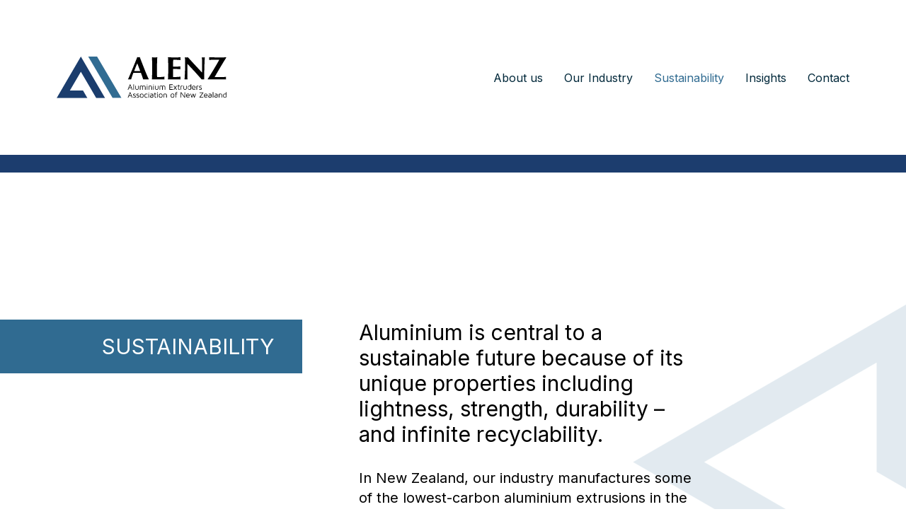

--- FILE ---
content_type: text/html; charset=UTF-8
request_url: https://alenz.nz/sustainability/
body_size: 10833
content:
<!doctype html>
<html class="no-js" lang="en-US">
<head>
    <meta charset="UTF-8" />
    <meta name="description" content="Aluminium Extruders Association of New Zealand">
	<script>
    document.documentElement.className = 
       document.documentElement.className.replace("no-js","js");
</script>
    <link rel="preconnect" href="https://fonts.googleapis.com">
    <link rel="preconnect" href="https://fonts.gstatic.com" crossorigin>
    <link href="https://fonts.googleapis.com/css2?family=Inter:wght@400;600&display=swap" rel="stylesheet"> 
    <link rel="stylesheet" href="https://alenz.nz/wp-content/themes/alenz/stylesheet.css" type="text/css" media="screen" />
    <meta http-equiv="Content-Type" content="text/html; charset=UTF-8" />
    <meta http-equiv="X-UA-Compatible" content="IE=edge">
    <meta name="viewport" content="width=device-width, initial-scale=1">
    <link rel="pingback" href="https://alenz.nz/xmlrpc.php" />
    <link rel="profile" href="https://gmpg.org/xfn/11">
    <link rel="apple-touch-icon" sizes="180x180" href="https://alenz.nz/wp-content/themes/alenz/assets/img/apple-touch-icon.png">
    <link rel="icon" type="image/png" sizes="32x32" href="https://alenz.nz/wp-content/themes/alenz/assets/img/favicon-32x32.png">
    <link rel="icon" type="image/png" sizes="16x16" href="https://alenz.nz/wp-content/themes/alenz/assets/img/favicon-16x16.png">
    <link rel="manifest" href="https://alenz.nz/wp-content/themes/alenz/assets/img/site.webmanifest">
    <meta name='robots' content='index, follow, max-image-preview:large, max-snippet:-1, max-video-preview:-1' />

	<!-- This site is optimized with the Yoast SEO plugin v26.8 - https://yoast.com/product/yoast-seo-wordpress/ -->
	<title>Sustainability | ALENZ</title>
	<link rel="canonical" href="https://alenz.nz/sustainability/" />
	<meta property="og:locale" content="en_US" />
	<meta property="og:type" content="article" />
	<meta property="og:title" content="Sustainability | ALENZ" />
	<meta property="og:url" content="https://alenz.nz/sustainability/" />
	<meta property="og:site_name" content="ALENZ" />
	<meta property="article:modified_time" content="2021-12-23T01:40:44+00:00" />
	<meta name="twitter:card" content="summary_large_image" />
	<script type="application/ld+json" class="yoast-schema-graph">{"@context":"https://schema.org","@graph":[{"@type":"WebPage","@id":"https://alenz.nz/sustainability/","url":"https://alenz.nz/sustainability/","name":"Sustainability | ALENZ","isPartOf":{"@id":"https://alenz.nz/#website"},"datePublished":"2021-10-22T03:22:42+00:00","dateModified":"2021-12-23T01:40:44+00:00","breadcrumb":{"@id":"https://alenz.nz/sustainability/#breadcrumb"},"inLanguage":"en-US","potentialAction":[{"@type":"ReadAction","target":["https://alenz.nz/sustainability/"]}]},{"@type":"BreadcrumbList","@id":"https://alenz.nz/sustainability/#breadcrumb","itemListElement":[{"@type":"ListItem","position":1,"name":"Home","item":"https://alenz.nz/"},{"@type":"ListItem","position":2,"name":"Sustainability"}]},{"@type":"WebSite","@id":"https://alenz.nz/#website","url":"https://alenz.nz/","name":"ALENZ","description":"Aluminium Extruders Association of New Zealand","potentialAction":[{"@type":"SearchAction","target":{"@type":"EntryPoint","urlTemplate":"https://alenz.nz/?s={search_term_string}"},"query-input":{"@type":"PropertyValueSpecification","valueRequired":true,"valueName":"search_term_string"}}],"inLanguage":"en-US"}]}</script>
	<!-- / Yoast SEO plugin. -->


<link rel="alternate" title="oEmbed (JSON)" type="application/json+oembed" href="https://alenz.nz/wp-json/oembed/1.0/embed?url=https%3A%2F%2Falenz.nz%2Fsustainability%2F" />
<link rel="alternate" title="oEmbed (XML)" type="text/xml+oembed" href="https://alenz.nz/wp-json/oembed/1.0/embed?url=https%3A%2F%2Falenz.nz%2Fsustainability%2F&#038;format=xml" />
<style id='wp-img-auto-sizes-contain-inline-css' type='text/css'>
img:is([sizes=auto i],[sizes^="auto," i]){contain-intrinsic-size:3000px 1500px}
/*# sourceURL=wp-img-auto-sizes-contain-inline-css */
</style>
<style id='wp-emoji-styles-inline-css' type='text/css'>

	img.wp-smiley, img.emoji {
		display: inline !important;
		border: none !important;
		box-shadow: none !important;
		height: 1em !important;
		width: 1em !important;
		margin: 0 0.07em !important;
		vertical-align: -0.1em !important;
		background: none !important;
		padding: 0 !important;
	}
/*# sourceURL=wp-emoji-styles-inline-css */
</style>
<style id='wp-block-library-inline-css' type='text/css'>
:root{--wp-block-synced-color:#7a00df;--wp-block-synced-color--rgb:122,0,223;--wp-bound-block-color:var(--wp-block-synced-color);--wp-editor-canvas-background:#ddd;--wp-admin-theme-color:#007cba;--wp-admin-theme-color--rgb:0,124,186;--wp-admin-theme-color-darker-10:#006ba1;--wp-admin-theme-color-darker-10--rgb:0,107,160.5;--wp-admin-theme-color-darker-20:#005a87;--wp-admin-theme-color-darker-20--rgb:0,90,135;--wp-admin-border-width-focus:2px}@media (min-resolution:192dpi){:root{--wp-admin-border-width-focus:1.5px}}.wp-element-button{cursor:pointer}:root .has-very-light-gray-background-color{background-color:#eee}:root .has-very-dark-gray-background-color{background-color:#313131}:root .has-very-light-gray-color{color:#eee}:root .has-very-dark-gray-color{color:#313131}:root .has-vivid-green-cyan-to-vivid-cyan-blue-gradient-background{background:linear-gradient(135deg,#00d084,#0693e3)}:root .has-purple-crush-gradient-background{background:linear-gradient(135deg,#34e2e4,#4721fb 50%,#ab1dfe)}:root .has-hazy-dawn-gradient-background{background:linear-gradient(135deg,#faaca8,#dad0ec)}:root .has-subdued-olive-gradient-background{background:linear-gradient(135deg,#fafae1,#67a671)}:root .has-atomic-cream-gradient-background{background:linear-gradient(135deg,#fdd79a,#004a59)}:root .has-nightshade-gradient-background{background:linear-gradient(135deg,#330968,#31cdcf)}:root .has-midnight-gradient-background{background:linear-gradient(135deg,#020381,#2874fc)}:root{--wp--preset--font-size--normal:16px;--wp--preset--font-size--huge:42px}.has-regular-font-size{font-size:1em}.has-larger-font-size{font-size:2.625em}.has-normal-font-size{font-size:var(--wp--preset--font-size--normal)}.has-huge-font-size{font-size:var(--wp--preset--font-size--huge)}.has-text-align-center{text-align:center}.has-text-align-left{text-align:left}.has-text-align-right{text-align:right}.has-fit-text{white-space:nowrap!important}#end-resizable-editor-section{display:none}.aligncenter{clear:both}.items-justified-left{justify-content:flex-start}.items-justified-center{justify-content:center}.items-justified-right{justify-content:flex-end}.items-justified-space-between{justify-content:space-between}.screen-reader-text{border:0;clip-path:inset(50%);height:1px;margin:-1px;overflow:hidden;padding:0;position:absolute;width:1px;word-wrap:normal!important}.screen-reader-text:focus{background-color:#ddd;clip-path:none;color:#444;display:block;font-size:1em;height:auto;left:5px;line-height:normal;padding:15px 23px 14px;text-decoration:none;top:5px;width:auto;z-index:100000}html :where(.has-border-color){border-style:solid}html :where([style*=border-top-color]){border-top-style:solid}html :where([style*=border-right-color]){border-right-style:solid}html :where([style*=border-bottom-color]){border-bottom-style:solid}html :where([style*=border-left-color]){border-left-style:solid}html :where([style*=border-width]){border-style:solid}html :where([style*=border-top-width]){border-top-style:solid}html :where([style*=border-right-width]){border-right-style:solid}html :where([style*=border-bottom-width]){border-bottom-style:solid}html :where([style*=border-left-width]){border-left-style:solid}html :where(img[class*=wp-image-]){height:auto;max-width:100%}:where(figure){margin:0 0 1em}html :where(.is-position-sticky){--wp-admin--admin-bar--position-offset:var(--wp-admin--admin-bar--height,0px)}@media screen and (max-width:600px){html :where(.is-position-sticky){--wp-admin--admin-bar--position-offset:0px}}

/*# sourceURL=wp-block-library-inline-css */
</style><style id='global-styles-inline-css' type='text/css'>
:root{--wp--preset--aspect-ratio--square: 1;--wp--preset--aspect-ratio--4-3: 4/3;--wp--preset--aspect-ratio--3-4: 3/4;--wp--preset--aspect-ratio--3-2: 3/2;--wp--preset--aspect-ratio--2-3: 2/3;--wp--preset--aspect-ratio--16-9: 16/9;--wp--preset--aspect-ratio--9-16: 9/16;--wp--preset--color--black: #000000;--wp--preset--color--cyan-bluish-gray: #abb8c3;--wp--preset--color--white: #ffffff;--wp--preset--color--pale-pink: #f78da7;--wp--preset--color--vivid-red: #cf2e2e;--wp--preset--color--luminous-vivid-orange: #ff6900;--wp--preset--color--luminous-vivid-amber: #fcb900;--wp--preset--color--light-green-cyan: #7bdcb5;--wp--preset--color--vivid-green-cyan: #00d084;--wp--preset--color--pale-cyan-blue: #8ed1fc;--wp--preset--color--vivid-cyan-blue: #0693e3;--wp--preset--color--vivid-purple: #9b51e0;--wp--preset--gradient--vivid-cyan-blue-to-vivid-purple: linear-gradient(135deg,rgb(6,147,227) 0%,rgb(155,81,224) 100%);--wp--preset--gradient--light-green-cyan-to-vivid-green-cyan: linear-gradient(135deg,rgb(122,220,180) 0%,rgb(0,208,130) 100%);--wp--preset--gradient--luminous-vivid-amber-to-luminous-vivid-orange: linear-gradient(135deg,rgb(252,185,0) 0%,rgb(255,105,0) 100%);--wp--preset--gradient--luminous-vivid-orange-to-vivid-red: linear-gradient(135deg,rgb(255,105,0) 0%,rgb(207,46,46) 100%);--wp--preset--gradient--very-light-gray-to-cyan-bluish-gray: linear-gradient(135deg,rgb(238,238,238) 0%,rgb(169,184,195) 100%);--wp--preset--gradient--cool-to-warm-spectrum: linear-gradient(135deg,rgb(74,234,220) 0%,rgb(151,120,209) 20%,rgb(207,42,186) 40%,rgb(238,44,130) 60%,rgb(251,105,98) 80%,rgb(254,248,76) 100%);--wp--preset--gradient--blush-light-purple: linear-gradient(135deg,rgb(255,206,236) 0%,rgb(152,150,240) 100%);--wp--preset--gradient--blush-bordeaux: linear-gradient(135deg,rgb(254,205,165) 0%,rgb(254,45,45) 50%,rgb(107,0,62) 100%);--wp--preset--gradient--luminous-dusk: linear-gradient(135deg,rgb(255,203,112) 0%,rgb(199,81,192) 50%,rgb(65,88,208) 100%);--wp--preset--gradient--pale-ocean: linear-gradient(135deg,rgb(255,245,203) 0%,rgb(182,227,212) 50%,rgb(51,167,181) 100%);--wp--preset--gradient--electric-grass: linear-gradient(135deg,rgb(202,248,128) 0%,rgb(113,206,126) 100%);--wp--preset--gradient--midnight: linear-gradient(135deg,rgb(2,3,129) 0%,rgb(40,116,252) 100%);--wp--preset--font-size--small: 13px;--wp--preset--font-size--medium: 20px;--wp--preset--font-size--large: 36px;--wp--preset--font-size--x-large: 42px;--wp--preset--spacing--20: 0.44rem;--wp--preset--spacing--30: 0.67rem;--wp--preset--spacing--40: 1rem;--wp--preset--spacing--50: 1.5rem;--wp--preset--spacing--60: 2.25rem;--wp--preset--spacing--70: 3.38rem;--wp--preset--spacing--80: 5.06rem;--wp--preset--shadow--natural: 6px 6px 9px rgba(0, 0, 0, 0.2);--wp--preset--shadow--deep: 12px 12px 50px rgba(0, 0, 0, 0.4);--wp--preset--shadow--sharp: 6px 6px 0px rgba(0, 0, 0, 0.2);--wp--preset--shadow--outlined: 6px 6px 0px -3px rgb(255, 255, 255), 6px 6px rgb(0, 0, 0);--wp--preset--shadow--crisp: 6px 6px 0px rgb(0, 0, 0);}:where(.is-layout-flex){gap: 0.5em;}:where(.is-layout-grid){gap: 0.5em;}body .is-layout-flex{display: flex;}.is-layout-flex{flex-wrap: wrap;align-items: center;}.is-layout-flex > :is(*, div){margin: 0;}body .is-layout-grid{display: grid;}.is-layout-grid > :is(*, div){margin: 0;}:where(.wp-block-columns.is-layout-flex){gap: 2em;}:where(.wp-block-columns.is-layout-grid){gap: 2em;}:where(.wp-block-post-template.is-layout-flex){gap: 1.25em;}:where(.wp-block-post-template.is-layout-grid){gap: 1.25em;}.has-black-color{color: var(--wp--preset--color--black) !important;}.has-cyan-bluish-gray-color{color: var(--wp--preset--color--cyan-bluish-gray) !important;}.has-white-color{color: var(--wp--preset--color--white) !important;}.has-pale-pink-color{color: var(--wp--preset--color--pale-pink) !important;}.has-vivid-red-color{color: var(--wp--preset--color--vivid-red) !important;}.has-luminous-vivid-orange-color{color: var(--wp--preset--color--luminous-vivid-orange) !important;}.has-luminous-vivid-amber-color{color: var(--wp--preset--color--luminous-vivid-amber) !important;}.has-light-green-cyan-color{color: var(--wp--preset--color--light-green-cyan) !important;}.has-vivid-green-cyan-color{color: var(--wp--preset--color--vivid-green-cyan) !important;}.has-pale-cyan-blue-color{color: var(--wp--preset--color--pale-cyan-blue) !important;}.has-vivid-cyan-blue-color{color: var(--wp--preset--color--vivid-cyan-blue) !important;}.has-vivid-purple-color{color: var(--wp--preset--color--vivid-purple) !important;}.has-black-background-color{background-color: var(--wp--preset--color--black) !important;}.has-cyan-bluish-gray-background-color{background-color: var(--wp--preset--color--cyan-bluish-gray) !important;}.has-white-background-color{background-color: var(--wp--preset--color--white) !important;}.has-pale-pink-background-color{background-color: var(--wp--preset--color--pale-pink) !important;}.has-vivid-red-background-color{background-color: var(--wp--preset--color--vivid-red) !important;}.has-luminous-vivid-orange-background-color{background-color: var(--wp--preset--color--luminous-vivid-orange) !important;}.has-luminous-vivid-amber-background-color{background-color: var(--wp--preset--color--luminous-vivid-amber) !important;}.has-light-green-cyan-background-color{background-color: var(--wp--preset--color--light-green-cyan) !important;}.has-vivid-green-cyan-background-color{background-color: var(--wp--preset--color--vivid-green-cyan) !important;}.has-pale-cyan-blue-background-color{background-color: var(--wp--preset--color--pale-cyan-blue) !important;}.has-vivid-cyan-blue-background-color{background-color: var(--wp--preset--color--vivid-cyan-blue) !important;}.has-vivid-purple-background-color{background-color: var(--wp--preset--color--vivid-purple) !important;}.has-black-border-color{border-color: var(--wp--preset--color--black) !important;}.has-cyan-bluish-gray-border-color{border-color: var(--wp--preset--color--cyan-bluish-gray) !important;}.has-white-border-color{border-color: var(--wp--preset--color--white) !important;}.has-pale-pink-border-color{border-color: var(--wp--preset--color--pale-pink) !important;}.has-vivid-red-border-color{border-color: var(--wp--preset--color--vivid-red) !important;}.has-luminous-vivid-orange-border-color{border-color: var(--wp--preset--color--luminous-vivid-orange) !important;}.has-luminous-vivid-amber-border-color{border-color: var(--wp--preset--color--luminous-vivid-amber) !important;}.has-light-green-cyan-border-color{border-color: var(--wp--preset--color--light-green-cyan) !important;}.has-vivid-green-cyan-border-color{border-color: var(--wp--preset--color--vivid-green-cyan) !important;}.has-pale-cyan-blue-border-color{border-color: var(--wp--preset--color--pale-cyan-blue) !important;}.has-vivid-cyan-blue-border-color{border-color: var(--wp--preset--color--vivid-cyan-blue) !important;}.has-vivid-purple-border-color{border-color: var(--wp--preset--color--vivid-purple) !important;}.has-vivid-cyan-blue-to-vivid-purple-gradient-background{background: var(--wp--preset--gradient--vivid-cyan-blue-to-vivid-purple) !important;}.has-light-green-cyan-to-vivid-green-cyan-gradient-background{background: var(--wp--preset--gradient--light-green-cyan-to-vivid-green-cyan) !important;}.has-luminous-vivid-amber-to-luminous-vivid-orange-gradient-background{background: var(--wp--preset--gradient--luminous-vivid-amber-to-luminous-vivid-orange) !important;}.has-luminous-vivid-orange-to-vivid-red-gradient-background{background: var(--wp--preset--gradient--luminous-vivid-orange-to-vivid-red) !important;}.has-very-light-gray-to-cyan-bluish-gray-gradient-background{background: var(--wp--preset--gradient--very-light-gray-to-cyan-bluish-gray) !important;}.has-cool-to-warm-spectrum-gradient-background{background: var(--wp--preset--gradient--cool-to-warm-spectrum) !important;}.has-blush-light-purple-gradient-background{background: var(--wp--preset--gradient--blush-light-purple) !important;}.has-blush-bordeaux-gradient-background{background: var(--wp--preset--gradient--blush-bordeaux) !important;}.has-luminous-dusk-gradient-background{background: var(--wp--preset--gradient--luminous-dusk) !important;}.has-pale-ocean-gradient-background{background: var(--wp--preset--gradient--pale-ocean) !important;}.has-electric-grass-gradient-background{background: var(--wp--preset--gradient--electric-grass) !important;}.has-midnight-gradient-background{background: var(--wp--preset--gradient--midnight) !important;}.has-small-font-size{font-size: var(--wp--preset--font-size--small) !important;}.has-medium-font-size{font-size: var(--wp--preset--font-size--medium) !important;}.has-large-font-size{font-size: var(--wp--preset--font-size--large) !important;}.has-x-large-font-size{font-size: var(--wp--preset--font-size--x-large) !important;}
/*# sourceURL=global-styles-inline-css */
</style>

<style id='classic-theme-styles-inline-css' type='text/css'>
/*! This file is auto-generated */
.wp-block-button__link{color:#fff;background-color:#32373c;border-radius:9999px;box-shadow:none;text-decoration:none;padding:calc(.667em + 2px) calc(1.333em + 2px);font-size:1.125em}.wp-block-file__button{background:#32373c;color:#fff;text-decoration:none}
/*# sourceURL=/wp-includes/css/classic-themes.min.css */
</style>
<link rel='stylesheet' id='wpa-css-css' href='https://alenz.nz/wp-content/plugins/honeypot/includes/css/wpa.css?ver=2.3.04' type='text/css' media='all' />
<script type="text/javascript" src="https://alenz.nz/wp-includes/js/jquery/jquery.js" id="jquery-js"></script>
<link rel="https://api.w.org/" href="https://alenz.nz/wp-json/" /><link rel="alternate" title="JSON" type="application/json" href="https://alenz.nz/wp-json/wp/v2/pages/16" /><link rel="EditURI" type="application/rsd+xml" title="RSD" href="https://alenz.nz/xmlrpc.php?rsd" />
<meta name="generator" content="WordPress 6.9" />
<link rel='shortlink' href='https://alenz.nz/?p=16' />
		<style type="text/css" id="wp-custom-css">
			.page-content div:not(#js-articles) ul {
    list-style-position: outside;
    padding-left: 22px;
}		</style>
		

	<style>
	@media (max-width: 1024px) {
header nav {background-color: white !important;}
}
	
	</style>
</head>

	<body data-rsssl=1 class="wp-singular page-template-default page page-id-16 wp-theme-alenz" data-template="base.twig">
		<a class="skip-link screen-reader-text hidden" href="#content">Skip to content</a>
		<header class="bg-white z-10 transition fixed top-0 w-full left-0 c-header flex p-10 xl:p-20 justify-between items-center">
			<div>				<a class="hdr-logo-link" href="https://alenz.nz" rel="home">
					<span class="hidden">ALENZ</span>
					<img src="https://alenz.nz/wp-content/themes/alenz/assets/img/logo.svg" />
				</a>
			</div>			<nav class="z-10 fixed w-screen h-screen top-0 left-0 bg-color-two hidden lg:bg-transparent lg:w-auto lg:h-auto lg:relative lg:flex js-menu">
					<ul class="flex-col h-screen justify-center items-center lg:h-auto lg:flex-row flex">
			<li class="my-2 text-xl lg:text-base lg:my-0  menu-item menu-item-type-post_type menu-item-object-page menu-item-99">
			<a class="transition" target="" href="https://alenz.nz/about-us/">About us</a>
		</li>
			<li class="my-2 text-xl lg:text-base lg:my-0  menu-item menu-item-type-post_type menu-item-object-page menu-item-98">
			<a class="transition" target="" href="https://alenz.nz/our-industry/">Our Industry</a>
		</li>
			<li class="my-2 text-xl lg:text-base lg:my-0  menu-item menu-item-type-post_type menu-item-object-page current-menu-item page_item page-item-16 current_page_item menu-item-97">
			<a class="transition" target="" href="https://alenz.nz/sustainability/">Sustainability</a>
		</li>
			<li class="my-2 text-xl lg:text-base lg:my-0  menu-item menu-item-type-post_type menu-item-object-page menu-item-100">
			<a class="transition" target="" href="https://alenz.nz/insights/">Insights</a>
		</li>
			<li class="my-2 text-xl lg:text-base lg:my-0  menu-item menu-item-type-post_type menu-item-object-page menu-item-101">
			<a class="transition" target="" href="https://alenz.nz/contact/">Contact</a>
		</li>
		</ul>
			</nav><!-- #nav -->
			<div class="menu-controls lg:hidden absolute top-10 right-10 text-white hover:text-color-two transition z-20">
				<svg xmlns="http://www.w3.org/2000/svg" class="h-6 w-6 js-open cursor-pointer transition" fill="none" viewBox="0 0 24 24" stroke="#464646">
				<path stroke-linecap="round" stroke-linejoin="round" stroke-width="2" d="M4 6h16M4 12h16m-7 6h7" />
				</svg>
				<svg xmlns="http://www.w3.org/2000/svg" class="text-color-one h-6 w-6 hidden js-close cursor-pointer transition" fill="none" viewBox="0 0 24 24" stroke="currentColor">
					<path stroke-linecap="round" stroke-linejoin="round" stroke-width="2" d="M6 18L18 6M6 6l12 12" />
				</svg>
			</div>
		</header>

		<section id="content">
				<div class="page-content">
					<div class="w-full flex-none text-white bg-color-three p-8">
				<span class="inline-block pr-5">JUMP TO:</span>
									<span class="inline-block pr-5"><a class="transition hover:opacity-70" href="#section1">SUSTAINABILITY ></a></span>																		<span class="inline-block pr-5"><a class="transition hover:opacity-70" href="#section3">RECYCLING ></a></span>																																				<span class="inline-block pr-5"><a class="transition hover:opacity-70" href="#section7">GOING GREEN GLOBALLY ></a></span>																</div>
		
		            <div data-aos="no-js-miked" id="section1" class="arrow-section-right my-10 md:my-20 flex flex-col md:flex-row">
            <div data-aos="no-js-fade-right" data-aos-easing="linear" data-aos-duration="2000" class="md:w-4/12">
                <h2 class="bg-color-four mb-10 text-white py-5 px-10 md:text-right">SUSTAINABILITY</h2> 
            </div>
            <div data-aos="no-js-fade-up" data-aos-easing="ease-in-sine" data-aos-duration="700" class="md:w-6/12 px-10 md:px-20 section-header-content h3 o-rich">
                <p>Aluminium is central to a sustainable future because of its unique properties including lightness, strength, durability – and infinite recyclability.</p>
<p>In New Zealand, our industry manufactures some of the lowest-carbon aluminium extrusions in the world. This is because our members source most of the virgin aluminium from the New Zealand Aluminium Smelter, powered by renewable energy, or they use recycled aluminium.</p>

            </div>
        </div>
        
     
        <div class="bg-color-two p-10 md:p-20 flex flex-col md:flex-row">
        <div class="md:w-5/12 md:pr-20">
            <h2><strong>New Zealand-produced aluminium has smelting emissions of less than four tonnes of CO2 per tonne of aluminium &#8211; the lowest CO2 footprint in the world.</strong></h2>
<h2><strong>The global average is around 17 tonnes.</strong></h2>

        </div>
        <div class="md:w-7/12">
            <p>WORLD PRIMARY ALUMINIUM SMELTERS CARBON FOOTPRINT BASED ON ENERGY INPUT</p>
            <table class="w-full">
                <tr>
                                            <th>ENERGY</th>
                                            <th>TONNES CO2 PER TONNE OF ALUMINIUM</th>
                                    </tr>
                                    <tr>
                                                    <td>Hydro energy and renewable energy</td>
                                                    <td>< 4 tCO2/tAl</td>
                                            </tr>
                                    <tr>
                                                    <td>Gas-powered energy</td>
                                                    <td>< 8 tCO2/tAl</td>
                                            </tr>
                                    <tr>
                                                    <td>Combined hydro, wind, clean combustion coal</td>
                                                    <td>< 10 tCO2/tAl</td>
                                            </tr>
                                    <tr>
                                                    <td>Mainly clean combustion coal</td>
                                                    <td>< 15 tCO2/tAl</td>
                                            </tr>
                                    <tr>
                                                    <td>Combined coal and black Chinese coal</td>
                                                    <td>>17-20 tCO2/tA</td>
                                            </tr>
                
            </table>
        </div>
    </div>
     
            <div data-aos="no-js-miked" id="section3" class="arrow-section-right my-10 md:my-20 flex flex-col md:flex-row">
            <div data-aos="no-js-fade-right" data-aos-easing="linear" data-aos-duration="2000" class="md:w-4/12">
                <h2 class="bg-color-four mb-10 text-white py-5 px-10 md:text-right">RECYCLING</h2> 
            </div>
            <div data-aos="no-js-fade-up" data-aos-easing="ease-in-sine" data-aos-duration="700" class="md:w-6/12 px-10 md:px-20 section-header-content h3 o-rich">
                <p>Aluminium is capable of being recycled infinitely without losing its properties – and using a fraction of the energy required for producing primary aluminium. This makes it ideal for a <strong><a href="https://alenz.nz/circularity-key-to-low-emissions-future/">&#8216;circular&#8217; economy</a> </strong>one in which products are manufactured from raw materials, used then repaired, re-used and recycled, reducing CO2 emissions and environmental impact compared to  the linear economy of take, make and waste.</p>
<p>As such it is a vital resource for a climate-neutral and circular economy. Recycled aluminium currently accounts for about one-third of global consumption.</p>

            </div>
        </div>
        
     
            <div data-aos="no-js-miked" class="my-10 xl:my-28  py-10 md:py-0 bg-color-two ">
            <div class="flex flex-col justify-center md:flex-row items-stretch md:flex-row-reverse md:justify-items-end">
                                    <div class="px-10 lg:mb-0 lg:p-20 flex justify-center md:w-6/12">
                        <div class="md:w-9/12 flex items-center">
                            <div>
                                <h2 data-aos="no-js-fade-up" data-aos-easing="ease-in-sine" data-aos-duration="700"></h2>
                                <div data-aos="no-js-fade-up" data-aos-easing="ease-in-sine" data-aos-duration="700" class="h3 o-rich"><h2><strong>Around 75% of the almost 1.5 billion tonnes of aluminium ever produced is still in use today.</strong></h2>
</div> 
                                <div data-aos="no-js-fade-up" data-aos-easing="ease-in-sine" data-aos-duration="700" class="flex flex-col md:flex-row flex-wrap items-center">

</div> 
                            </div> 
                        </div> 
                    </div>
                    <div data-aos="no-js-fade-up" data-aos-easing="ease-in-sine" data-aos-duration="700" class="md:w-5/12 bg-cover bg-center bg-no-repeat" style="background-image: url('https://alenz.nz/wp-content/uploads/2021/11/Scrap-Bales-002-900x0-c-default.jpg');">
                        <img class="md:hidden" src="https://alenz.nz/wp-content/uploads/2021/11/Scrap-Bales-002-900x0-c-default.jpg" />
                    </div>    
                            </div>
        </div>
     
            <div data-aos="no-js-miked" class="my-10 xl:my-28  bg-white ">
            <div class="flex flex-col justify-center md:flex-row items-stretch ">
                                    <div class="px-10 lg:mb-0 lg:p-20 flex justify-center md:w-6/12">
                        <div class="md:w-8/12 flex items-center">
                            <div>
                                <h2 data-aos="no-js-fade-up" data-aos-easing="ease-in-sine" data-aos-duration="700"></h2>
                                <div data-aos="no-js-fade-up" data-aos-easing="ease-in-sine" data-aos-duration="700" class="h3 o-rich"><h2>Recycling allows our industry to minimise waste, extract new value, reduce dependence on new aluminium – all further reducing our already low overall carbon footprint.</h2>
<h2>Our members are leaders in recycling. <span class="Apple-converted-space"> </span></h2>
<p>• INEX is the only extruder in Australasia to recycle its scrap back to the primary producing smelter to produce aluminium billet, reducing energy needed in the manufacturing process without compromising high-quality. (<em>Image left: INEX scrap being loaded into a casting furnace at the NZ Aluminium Smelter, Tiwai Point</em>.)</p>
<p>• McKechnie is the only aluminium extruder in New Zealand to have a remelt, meaning its products have a high recycled content and a low carbon footprint.<span class="Apple-converted-space"> </span></p>
</div> 
                                <div data-aos="no-js-fade-up" data-aos-easing="ease-in-sine" data-aos-duration="700" class="flex flex-col md:flex-row flex-wrap items-center">

</div> 
                            </div> 
                        </div> 
                    </div>
                    <div data-aos="no-js-fade-up" data-aos-easing="ease-in-sine" data-aos-duration="700" class="md:w-6/12 bg-cover bg-center bg-no-repeat" style="background-image: url('https://alenz.nz/wp-content/uploads/2021/11/20211124_145543-scaled-900x0-c-default.jpg');">
                        <img class="md:hidden" src="https://alenz.nz/wp-content/uploads/2021/11/20211124_145543-scaled-900x0-c-default.jpg" />
                    </div>    
                            </div>
        </div>
     
            <div data-aos="no-js-miked" class="my-10 xl:my-28  py-10 md:py-0 bg-color-two ">
            <div class="flex flex-col justify-center md:flex-row items-stretch md:flex-row-reverse md:justify-items-end">
                                    <div class="px-10 lg:mb-0 lg:p-20 flex justify-center md:w-7/12">
                        <div class="md:w-9/12 flex items-center">
                            <div>
                                <h2 data-aos="no-js-fade-up" data-aos-easing="ease-in-sine" data-aos-duration="700"></h2>
                                <div data-aos="no-js-fade-up" data-aos-easing="ease-in-sine" data-aos-duration="700" class="h3 o-rich"><h2><strong>McKechnie has achieved a carbon footprint of 1.21kg of CO<sub>2</sub>e per Kg of aluminium on a Scope 1 and 2* basis, which is 90% better than the global average (11.5kg^ CO<sub>2</sub>e per kg of aluminium) CEMARS® third-party certified.</strong></h2>
</div> 
                                <div data-aos="no-js-fade-up" data-aos-easing="ease-in-sine" data-aos-duration="700" class="flex flex-col md:flex-row flex-wrap items-center">

</div> 
                            </div> 
                        </div> 
                    </div>
                    <div data-aos="no-js-fade-up" data-aos-easing="ease-in-sine" data-aos-duration="700" class="md:w-5/12 bg-cover bg-center bg-no-repeat" style="background-image: url('https://alenz.nz/wp-content/uploads/2021/11/Scrap-cropped-close-900x0-c-default.jpg');">
                        <img class="md:hidden" src="https://alenz.nz/wp-content/uploads/2021/11/Scrap-cropped-close-900x0-c-default.jpg" />
                    </div>    
                            </div>
        </div>
     
            <div data-aos="no-js-miked" id="section7" class="arrow-section-right my-10 md:my-20 flex flex-col md:flex-row">
            <div data-aos="no-js-fade-right" data-aos-easing="linear" data-aos-duration="2000" class="md:w-4/12">
                <h2 class="bg-color-four mb-10 text-white py-5 px-10 md:text-right">GOING GREEN GLOBALLY</h2> 
            </div>
            <div data-aos="no-js-fade-up" data-aos-easing="ease-in-sine" data-aos-duration="700" class="md:w-6/12 px-10 md:px-20 section-header-content h3 o-rich">
                <p>New Zealand’s industry is well placed in a world where low-carbon materials are in high demand and high premiums are paid. <span class="Apple-converted-space"> </span></p>

            </div>
        </div>
        
     
            <div data-aos="no-js-miked" class="my-10 xl:my-28  bg-white ">
            <div class="flex flex-col justify-center md:flex-row items-stretch ">
                                    <div class="px-10 lg:mb-0 lg:p-20 flex justify-center md:w-5/12">
                        <div class="md:w-10/12 flex items-center">
                            <div>
                                <h2 data-aos="no-js-fade-up" data-aos-easing="ease-in-sine" data-aos-duration="700"></h2>
                                <div data-aos="no-js-fade-up" data-aos-easing="ease-in-sine" data-aos-duration="700" class="h3 o-rich"><h2>In Canada, carbon-free aluminium is already a reality with revolutionary new technology, ELYSIS™ that uses electrolysis to eliminate emissions from the smelting process and generate oxygen as a by-product.<span class="Apple-converted-space"> </span></h2>
<p>ELYSIS is a partnership of two major aluminium industry pioneers &#8211; Alcoa and Rio Tinto – who are working to scale up and commercialise this new technology by 2024.</p>
<p>Whilst European Aluminium’s Circular Aluminium Action Plan aims to achieve aluminium’s full circular economy potential through a range of measures through the value chain including maximising decarbonisation and upscaling recycling.</p>
</div> 
                                <div data-aos="no-js-fade-up" data-aos-easing="ease-in-sine" data-aos-duration="700" class="flex flex-col md:flex-row flex-wrap items-center">

</div> 
                            </div> 
                        </div> 
                    </div>
                    <div data-aos="no-js-fade-up" data-aos-easing="ease-in-sine" data-aos-duration="700" class="md:w-5/12 bg-cover bg-center bg-no-repeat" style="background-image: url('https://alenz.nz/wp-content/uploads/2021/11/billet-900x0-c-default.jpg');">
                        <img class="md:hidden" src="https://alenz.nz/wp-content/uploads/2021/11/billet-900x0-c-default.jpg" />
                    </div>    
                            </div>
        </div>
     

	</div><!-- /content-wrapper -->
		</section>

		<footer class="p-20 bg-color-one text-white">
	<div class="flex flex-col md:flex-row items-center text-lg">
		<div class="md:w-1/3 mb-10 md:mb-0">
			<svg width="148" height="97" viewBox="0 0 44 29" xmlns="http://www.w3.org/2000/svg"><path d="M.317 28.786H20.91l-2.953-5.114H9.175l7.352-12.734 7.35 12.734h-.013l2.952 5.114h5.92L16.527.709.317 28.786ZM21.45.683l16.302 28.05h5.915L27.365.684 21.45.683Z" fill="#FFF" fill-rule="evenodd"/></svg>
		</div>
		<div class="text-center md:w-1/3">
			
		</div>
		<div class="md:w-1/3 text-center md:text-right flex flex-col" style="align-items: end;">
			<p>Working with clients in <br>New Zealand &amp; across the world</p>
			<a target="_blank" href="https://www.linkedin.com/company/aluminium-extruders-association-of-new-zealand/"><svg style="text-align:right" xmlns="http://www.w3.org/2000/svg" xml:space="preserve" id="Layer_1" width="30" height="30" fill="#fff" stroke="#fff" version="1.1" viewBox="0 0 310 310"><g id="SVGRepo_iconCarrier"><g id="XMLID_801_"><path id="XMLID_802_" d="M72.16 99.73H9.927a5 5 0 0 0-5 5v199.928a5 5 0 0 0 5 5H72.16a5 5 0 0 0 5-5V104.73a5 5 0 0 0-5-5z"/><path id="XMLID_803_" d="M41.066.341C18.422.341 0 18.743 0 41.362 0 63.991 18.422 82.4 41.066 82.4c22.626 0 41.033-18.41 41.033-41.038C82.1 18.743 63.692.341 41.066.341z"/><path id="XMLID_804_" d="M230.454 94.761c-24.995 0-43.472 10.745-54.679 22.954V104.73a5 5 0 0 0-5-5h-59.599a5 5 0 0 0-5 5v199.928a5 5 0 0 0 5 5h62.097a5 5 0 0 0 5-5V205.74c0-33.333 9.054-46.319 32.29-46.319 25.306 0 27.317 20.818 27.317 48.034v97.204a5 5 0 0 0 5 5H305a5 5 0 0 0 5-5V194.995c0-49.565-9.451-100.234-79.546-100.234z"/></g></g></svg></a>
		</div>
	</div>
	<p class="text-center mb-0"><small class="text-xs">Copyright 2026</small><br><small class="text-xs"><a href="https://gluecreative.co.nz">SITE BY GLUE CREATIVE</a></small></p>
</footer>
<div class="w-1/12 w-2/12 w-3/12 w-4/12 w-4/15 w-6/12 w-7/12 w-8/12 w-9/12 w-10/12 w-11/12 w-12/12 md:w-1/12 md:w-2/12 md:w-3/12 md:w-4/12 md:w-4/15 md:w-6/12 md:w-7/12 md:w-8/12 md:w-9/12 md:w-10/12 md:w-11/12 md:w-12/12 md:row-reverse"></div> 		<script type="speculationrules">
{"prefetch":[{"source":"document","where":{"and":[{"href_matches":"/*"},{"not":{"href_matches":["/wp-*.php","/wp-admin/*","/wp-content/uploads/*","/wp-content/*","/wp-content/plugins/*","/wp-content/themes/alenz/*","/*\\?(.+)"]}},{"not":{"selector_matches":"a[rel~=\"nofollow\"]"}},{"not":{"selector_matches":".no-prefetch, .no-prefetch a"}}]},"eagerness":"conservative"}]}
</script>
<script type="text/javascript" src="https://alenz.nz/wp-content/plugins/honeypot/includes/js/wpa.js?ver=2.3.04" id="wpascript-js"></script>
<script type="text/javascript" id="wpascript-js-after">
/* <![CDATA[ */
wpa_field_info = {"wpa_field_name":"csgkqy9041","wpa_field_value":644406,"wpa_add_test":"no"}
//# sourceURL=wpascript-js-after
/* ]]> */
</script>
<script id="wp-emoji-settings" type="application/json">
{"baseUrl":"https://s.w.org/images/core/emoji/17.0.2/72x72/","ext":".png","svgUrl":"https://s.w.org/images/core/emoji/17.0.2/svg/","svgExt":".svg","source":{"concatemoji":"https://alenz.nz/wp-includes/js/wp-emoji-release.min.js?ver=6.9"}}
</script>
<script type="module">
/* <![CDATA[ */
/*! This file is auto-generated */
const a=JSON.parse(document.getElementById("wp-emoji-settings").textContent),o=(window._wpemojiSettings=a,"wpEmojiSettingsSupports"),s=["flag","emoji"];function i(e){try{var t={supportTests:e,timestamp:(new Date).valueOf()};sessionStorage.setItem(o,JSON.stringify(t))}catch(e){}}function c(e,t,n){e.clearRect(0,0,e.canvas.width,e.canvas.height),e.fillText(t,0,0);t=new Uint32Array(e.getImageData(0,0,e.canvas.width,e.canvas.height).data);e.clearRect(0,0,e.canvas.width,e.canvas.height),e.fillText(n,0,0);const a=new Uint32Array(e.getImageData(0,0,e.canvas.width,e.canvas.height).data);return t.every((e,t)=>e===a[t])}function p(e,t){e.clearRect(0,0,e.canvas.width,e.canvas.height),e.fillText(t,0,0);var n=e.getImageData(16,16,1,1);for(let e=0;e<n.data.length;e++)if(0!==n.data[e])return!1;return!0}function u(e,t,n,a){switch(t){case"flag":return n(e,"\ud83c\udff3\ufe0f\u200d\u26a7\ufe0f","\ud83c\udff3\ufe0f\u200b\u26a7\ufe0f")?!1:!n(e,"\ud83c\udde8\ud83c\uddf6","\ud83c\udde8\u200b\ud83c\uddf6")&&!n(e,"\ud83c\udff4\udb40\udc67\udb40\udc62\udb40\udc65\udb40\udc6e\udb40\udc67\udb40\udc7f","\ud83c\udff4\u200b\udb40\udc67\u200b\udb40\udc62\u200b\udb40\udc65\u200b\udb40\udc6e\u200b\udb40\udc67\u200b\udb40\udc7f");case"emoji":return!a(e,"\ud83e\u1fac8")}return!1}function f(e,t,n,a){let r;const o=(r="undefined"!=typeof WorkerGlobalScope&&self instanceof WorkerGlobalScope?new OffscreenCanvas(300,150):document.createElement("canvas")).getContext("2d",{willReadFrequently:!0}),s=(o.textBaseline="top",o.font="600 32px Arial",{});return e.forEach(e=>{s[e]=t(o,e,n,a)}),s}function r(e){var t=document.createElement("script");t.src=e,t.defer=!0,document.head.appendChild(t)}a.supports={everything:!0,everythingExceptFlag:!0},new Promise(t=>{let n=function(){try{var e=JSON.parse(sessionStorage.getItem(o));if("object"==typeof e&&"number"==typeof e.timestamp&&(new Date).valueOf()<e.timestamp+604800&&"object"==typeof e.supportTests)return e.supportTests}catch(e){}return null}();if(!n){if("undefined"!=typeof Worker&&"undefined"!=typeof OffscreenCanvas&&"undefined"!=typeof URL&&URL.createObjectURL&&"undefined"!=typeof Blob)try{var e="postMessage("+f.toString()+"("+[JSON.stringify(s),u.toString(),c.toString(),p.toString()].join(",")+"));",a=new Blob([e],{type:"text/javascript"});const r=new Worker(URL.createObjectURL(a),{name:"wpTestEmojiSupports"});return void(r.onmessage=e=>{i(n=e.data),r.terminate(),t(n)})}catch(e){}i(n=f(s,u,c,p))}t(n)}).then(e=>{for(const n in e)a.supports[n]=e[n],a.supports.everything=a.supports.everything&&a.supports[n],"flag"!==n&&(a.supports.everythingExceptFlag=a.supports.everythingExceptFlag&&a.supports[n]);var t;a.supports.everythingExceptFlag=a.supports.everythingExceptFlag&&!a.supports.flag,a.supports.everything||((t=a.source||{}).concatemoji?r(t.concatemoji):t.wpemoji&&t.twemoji&&(r(t.twemoji),r(t.wpemoji)))});
//# sourceURL=https://alenz.nz/wp-includes/js/wp-emoji-loader.min.js
/* ]]> */
</script>

		<link rel="stylesheet" href="https://cdn.jsdelivr.net/npm/@splidejs/splide@latest/dist/css/splide.min.css">
	<script src="https://cdn.jsdelivr.net/npm/@splidejs/splide@latest/dist/js/splide.min.js"></script>
	<!-- AOS CSS -->
<link href="https://cdn.jsdelivr.net/npm/aos@2.3.4/dist/aos.css" rel="stylesheet">

<!-- AOS JS -->
<script src="https://cdn.jsdelivr.net/npm/aos@2.3.4/dist/aos.js"></script>
	<script>
document.addEventListener("DOMContentLoaded", function () {
  if (typeof jQuery !== "undefined") {
    (function ($) {
      if ($(".splide").length) {
        var splide = new Splide(".splide", {
          type: "loop",
          autoplay: true,
        });
        splide.mount();
      }

      $('[data-aos|="no-js"]').each(function () {
        var $this = $(this);
        $this.attr("data-aos", $this.attr("data-aos").replace("no-js-", ""));
      });

      AOS.init();
    })(jQuery);
  } else {
    console.error("jQuery not loaded: cannot run Splide/AOS script.");
  }
});
</script>
	</body>
</html>
<!--
Performance optimized by W3 Total Cache. Learn more: https://www.boldgrid.com/w3-total-cache/?utm_source=w3tc&utm_medium=footer_comment&utm_campaign=free_plugin

Object Caching 0/152 objects using Redis
Page Caching using Disk: Enhanced 
Database Caching using Redis

Served from: alenz.nz @ 2026-01-20 23:38:53 by W3 Total Cache
-->

--- FILE ---
content_type: image/svg+xml
request_url: https://alenz.nz/wp-content/themes/alenz/assets/img/logo.svg
body_size: 4316
content:
<svg data-name="Layer 1" xmlns="http://www.w3.org/2000/svg" viewBox="0 0 300.04 74.2"><path d="m126.63 73.49 1.14-3h4.08l1.13 3h1.06l-3.76-9.46h-1l-3.77 9.46Zm3.18-8.26 1.66 4.33h-3.32Zm5.68 4.2a2.21 2.21 0 0 0 1 .6c.38.12.75.22 1.12.32a2.62 2.62 0 0 1 .95.45 1 1 0 0 1 .39.83c0 .65-.54 1-1.61 1a4 4 0 0 1-2.1-.63v1.1a4.28 4.28 0 0 0 2.14.54 3.16 3.16 0 0 0 1.86-.54 1.72 1.72 0 0 0 .68-1.45 2 2 0 0 0-.39-1.27 2.17 2.17 0 0 0-1-.7c-.37-.14-.75-.26-1.12-.36a3.84 3.84 0 0 1-.95-.37.7.7 0 0 1-.39-.6c0-.72.53-1.08 1.6-1.08a3.24 3.24 0 0 1 1.7.48v-1a4.25 4.25 0 0 0-1.81-.43 2.61 2.61 0 0 0-1.89.6 1.93 1.93 0 0 0-.62 1.45 1.56 1.56 0 0 0 .39 1.1m6 0a2.15 2.15 0 0 0 .95.6c.37.12.75.22 1.12.32a2.62 2.62 0 0 1 .95.45 1 1 0 0 1 .39.83c0 .65-.54 1-1.62 1a3.89 3.89 0 0 1-2.09-.63v1.06a4.28 4.28 0 0 0 2.14.54 3.11 3.11 0 0 0 1.9-.52 1.73 1.73 0 0 0 .69-1.45 2 2 0 0 0-.39-1.27 2.17 2.17 0 0 0-.95-.7c-.37-.14-.75-.26-1.12-.36a4 4 0 0 1-1-.37.7.7 0 0 1-.39-.6c0-.72.53-1.08 1.6-1.08a3.3 3.3 0 0 1 1.71.48v-1a4.36 4.36 0 0 0-1.82-.43 2.61 2.61 0 0 0-1.89.6 1.93 1.93 0 0 0-.62 1.45 1.56 1.56 0 0 0 .39 1.1m6.73 3.48a3.31 3.31 0 0 0 1 .53 3.9 3.9 0 0 0 1.17.16 4 4 0 0 0 1.18-.16 3.35 3.35 0 0 0 1-.53 2.47 2.47 0 0 0 .81-1.13 5.79 5.79 0 0 0 0-3.68 2.52 2.52 0 0 0-.81-1.13 3.35 3.35 0 0 0-1-.53 4 4 0 0 0-1.18-.16 3.9 3.9 0 0 0-1.17.16 3.31 3.31 0 0 0-1 .53 2.45 2.45 0 0 0-.81 1.13 5.79 5.79 0 0 0 0 3.68 2.4 2.4 0 0 0 .81 1.13m2.21-5.69a2.19 2.19 0 0 1 1.76.64 4.21 4.21 0 0 1 0 4.16 2.19 2.19 0 0 1-1.76.64 2.14 2.14 0 0 1-1.75-.65 4.17 4.17 0 0 1 0-4.14 2.14 2.14 0 0 1 1.75-.65m4.92 4.26a3.27 3.27 0 0 0 .52 1.06 2.84 2.84 0 0 0 .78.64 2.77 2.77 0 0 0 .89.33 4.59 4.59 0 0 0 .93.09 5.88 5.88 0 0 0 2.1-.38v-1a4.91 4.91 0 0 1-2 .4 2.4 2.4 0 0 1-1.84-.63 3 3 0 0 1-.57-2.07 3 3 0 0 1 .57-2 2.36 2.36 0 0 1 1.84-.64 5.3 5.3 0 0 1 2 .39v-1a5.93 5.93 0 0 0-2.1-.4 3.9 3.9 0 0 0-1.17.16 3.25 3.25 0 0 0-1.05.53 2.47 2.47 0 0 0-.81 1.13 4.94 4.94 0 0 0-.3 1.83 5.14 5.14 0 0 0 .21 1.55m8-7.45h-1.14v1.13h1.14Zm-1.08 2.38h1v7.08h-1Zm3 5.91a1.74 1.74 0 0 0 .55.66 2.64 2.64 0 0 0 .75.38 4.19 4.19 0 0 0 .77.2h.68a4.17 4.17 0 0 0 .85-.09 4.28 4.28 0 0 0 .93-.29 1.82 1.82 0 0 0 .81-.7 2.07 2.07 0 0 0 .31-1.16v-2.14a2.94 2.94 0 0 0-.78-2.2 3.16 3.16 0 0 0-2.27-.75 6.44 6.44 0 0 0-2.12.37v1a5.84 5.84 0 0 1 2.07-.34 2.48 2.48 0 0 1 1.54.41 1.65 1.65 0 0 1 .52 1.38l-1.14-.07h-1.01a4.22 4.22 0 0 0-.72.11 6.06 6.06 0 0 0-.7.25 2.25 2.25 0 0 0-.65.4 2 2 0 0 0-.44.62 1.93 1.93 0 0 0-.17.85 2.18 2.18 0 0 0 .22 1m3.37-2.41a7.1 7.1 0 0 1 1.26.09v1.35c0 .86-.63 1.28-1.88 1.28q-1.92 0-1.92-1.32c0-.93.86-1.4 2.57-1.4m4.6-2.57v4.32a2.43 2.43 0 0 0 .2 1.07 1.3 1.3 0 0 0 .55.62 2.91 2.91 0 0 0 .61.25 2.51 2.51 0 0 0 .55.06 2.61 2.61 0 0 0 .9-.17v-1a2 2 0 0 1-.81.16 1.13 1.13 0 0 1-.79-.21 1 1 0 0 1-.23-.76v-4.28h1.83v-.93h-1.83v-2h-1v2h-1.11v.93Zm5.6-3.31h-1.14v1.13h1.14Zm-1.08 2.38h1v7.08h-1Zm3.93 6.5a3.31 3.31 0 0 0 1 .53 4.39 4.39 0 0 0 2.35 0 3.25 3.25 0 0 0 1.05-.53 2.47 2.47 0 0 0 .81-1.13 5.79 5.79 0 0 0 0-3.68 2.52 2.52 0 0 0-.81-1.13 3.25 3.25 0 0 0-1.05-.53 4.39 4.39 0 0 0-2.35 0 3.31 3.31 0 0 0-1 .53 2.52 2.52 0 0 0-.81 1.13 5.79 5.79 0 0 0 0 3.68 2.47 2.47 0 0 0 .81 1.13m2.22-5.69a2.17 2.17 0 0 1 1.75.64 4.21 4.21 0 0 1 0 4.16 2.17 2.17 0 0 1-1.75.64 2.13 2.13 0 0 1-1.75-.65 4.17 4.17 0 0 1 0-4.14 2.13 2.13 0 0 1 1.75-.65m6 6.27v-5.9a6.3 6.3 0 0 1 1.86-.29 3.19 3.19 0 0 1 1 .14 1.13 1.13 0 0 1 .58.41 1.52 1.52 0 0 1 .24.5 1.68 1.68 0 0 1 .07.52v4.62h1v-4.56a2.44 2.44 0 0 0-.74-1.91 3 3 0 0 0-2.07-.68 6.51 6.51 0 0 0-3 .7v6.51Zm12.64-.58a3.35 3.35 0 0 0 1 .53 3.9 3.9 0 0 0 1.17.16 3.94 3.94 0 0 0 1.17-.16 3.25 3.25 0 0 0 1.05-.53 2.33 2.33 0 0 0 .81-1.13 5.79 5.79 0 0 0 0-3.68 2.38 2.38 0 0 0-.81-1.13 3.25 3.25 0 0 0-1.05-.53 3.94 3.94 0 0 0-1.17-.16 3.9 3.9 0 0 0-1.17.16 3.35 3.35 0 0 0-1 .53 2.52 2.52 0 0 0-.81 1.13 6 6 0 0 0 0 3.68 2.47 2.47 0 0 0 .81 1.13m2.22-5.69a2.2 2.2 0 0 1 1.76.64 4.28 4.28 0 0 1 0 4.16 2.2 2.2 0 0 1-1.76.64 2.14 2.14 0 0 1-1.75-.65 4.17 4.17 0 0 1 0-4.14 2.14 2.14 0 0 1 1.75-.65m5.42.12v6.15h1v-6.09h1.94v-.93h-1.94v-.4a3 3 0 0 1 .12-.94.88.88 0 0 1 .37-.51 1.47 1.47 0 0 1 .42-.17 3.36 3.36 0 0 1 .52 0 2.5 2.5 0 0 1 .51.06v-.91a2.76 2.76 0 0 0-.68-.08h-.34a2.05 2.05 0 0 0-.58.16 1.57 1.57 0 0 0-.62.39 2.08 2.08 0 0 0-.43.78 3.63 3.63 0 0 0-.19 1.26v.38H209v.93Zm9.94 6.15v-8l5.65 8h1.15v-9.4h-1v8l-5.65-8h-1.17v9.46Zm9.09-1.66a2.39 2.39 0 0 0 .79 1.1 3.08 3.08 0 0 0 1 .52 4.08 4.08 0 0 0 1.14.15 5.8 5.8 0 0 0 2.48-.49v-.95a4.76 4.76 0 0 1-2.43.53 2.45 2.45 0 0 1-1.64-.48 2.22 2.22 0 0 1-.65-1.55h5.15v-.8c0-.08 0-.26-.05-.54a4.18 4.18 0 0 0-.16-.76 4.06 4.06 0 0 0-.33-.76 2.58 2.58 0 0 0-.55-.72 2.42 2.42 0 0 0-.83-.48 3.14 3.14 0 0 0-1.18-.21c-2.06 0-3.1 1.22-3.1 3.65v.11a5.21 5.21 0 0 0 .28 1.79m1.29-4a2 2 0 0 1 1.53-.54 2 2 0 0 1 1.15.31 1.63 1.63 0 0 1 .63.78 4.84 4.84 0 0 1 .37.67 2.78 2.78 0 0 1 .06.54h-4.15a3.13 3.13 0 0 1 .54-1.85m8 5.7h1l1.55-5.39 1.64 5.38h1l2.36-7.07h-1l-1.8 5.48-1.65-5.48h-1l-1.63 5.48-1.81-5.48h-1.07Zm20.65 0v-1h-5.43l5.43-7.58v-.86h-6.59v1h5.26l-5.41 7.55v.9Zm1.59-1.66a2.38 2.38 0 0 0 .78 1.1 3.08 3.08 0 0 0 1 .52 4.08 4.08 0 0 0 1.14.15 5.8 5.8 0 0 0 2.48-.49V72.1a4.75 4.75 0 0 1-2.42.53 2.46 2.46 0 0 1-1.67-.53 2.26 2.26 0 0 1-.65-1.55h5.15v-.8a4.23 4.23 0 0 0-.05-.54 5.37 5.37 0 0 0-.15-.76 5 5 0 0 0-.34-.76 2.77 2.77 0 0 0-.54-.72 2.58 2.58 0 0 0-.84-.48 3.14 3.14 0 0 0-1.18-.21c-2.06 0-3.1 1.22-3.1 3.65v.11a5 5 0 0 0 .29 1.79m1.28-4a2.36 2.36 0 0 1 2.67-.23 1.6 1.6 0 0 1 .64.78 4.84 4.84 0 0 1 .24.76 2.78 2.78 0 0 1 .06.54h-4.15a3.2 3.2 0 0 1 .54-1.85m6.22 4.53a1.81 1.81 0 0 0 .54.66 2.64 2.64 0 0 0 .75.38 4.08 4.08 0 0 0 .78.2h.67a4.17 4.17 0 0 0 .85-.09 4.28 4.28 0 0 0 .93-.29 1.82 1.82 0 0 0 .81-.7 2.08 2.08 0 0 0 .32-1.16v-2.13a2.9 2.9 0 0 0-.79-2.2 3.14 3.14 0 0 0-2.27-.75 6.48 6.48 0 0 0-2.12.37v1a5.84 5.84 0 0 1 2.07-.34 2.46 2.46 0 0 1 1.54.41 1.65 1.65 0 0 1 .53 1.38l-1.14-.07h-1.01a4.35 4.35 0 0 0-.73.11c-.2.06-.43.14-.7.25a2.4 2.4 0 0 0-.65.4 1.8 1.8 0 0 0-.43.62 1.93 1.93 0 0 0-.18.85 2.18 2.18 0 0 0 .23 1m3.36-2.41a6.94 6.94 0 0 1 1.26.09v1.35c0 .86-.63 1.28-1.88 1.28q-1.92 0-1.92-1.32c0-.93.85-1.4 2.56-1.4m5.32-6.2h-1v9.78h1Zm2 8.61a1.81 1.81 0 0 0 .54.66 2.78 2.78 0 0 0 .75.38 4.08 4.08 0 0 0 .78.2h.67a4.09 4.09 0 0 0 .85-.09 4.28 4.28 0 0 0 .93-.29 1.82 1.82 0 0 0 .81-.7 2.07 2.07 0 0 0 .31-1.16v-2.03a2.94 2.94 0 0 0-.78-2.2 3.14 3.14 0 0 0-2.27-.75 6.53 6.53 0 0 0-2.12.37v1a5.84 5.84 0 0 1 2.07-.34 2.51 2.51 0 0 1 1.55.41 1.68 1.68 0 0 1 .52 1.38l-1.14-.07h-1.01a4.52 4.52 0 0 0-.73.11c-.2.06-.43.14-.7.25a2.4 2.4 0 0 0-.65.4 2.05 2.05 0 0 0-.61 1.47 2.18 2.18 0 0 0 .23 1m3.36-2.41a6.94 6.94 0 0 1 1.26.09v1.35c0 .86-.63 1.28-1.88 1.28q-1.92 0-1.92-1.32c0-.93.85-1.4 2.56-1.4m5.25 3.58v-5.9a6.25 6.25 0 0 1 1.86-.29 3.19 3.19 0 0 1 1 .14 1.13 1.13 0 0 1 .58.41 1.52 1.52 0 0 1 .24.5 2.06 2.06 0 0 1 .06.52v4.62h1v-4.56a2.47 2.47 0 0 0-.74-1.91 3 3 0 0 0-2.07-.68 6.48 6.48 0 0 0-3 .7v6.51Zm6.78-2a3.31 3.31 0 0 0 .54 1.1 2.69 2.69 0 0 0 .76.63 3 3 0 0 0 .82.31 3.94 3.94 0 0 0 .77.07 4.28 4.28 0 0 0 1.58-.26 2 2 0 0 0 .9-.67 3 3 0 0 0 .35-.71 2.45 2.45 0 0 0 .08-.58v-7.61h-1v2.86a5.53 5.53 0 0 0-1.75-.27 4.16 4.16 0 0 0-1.15.15 3.48 3.48 0 0 0-1 .51 2.48 2.48 0 0 0-.79 1.11 5.21 5.21 0 0 0-.28 1.79 5.31 5.31 0 0 0 .22 1.63m1.33-3.64a2.1 2.1 0 0 1 1.69-.62 4.49 4.49 0 0 1 1.75.36v3.83c0 .83-.62 1.24-1.88 1.24a2.55 2.55 0 0 1-.71-.09 2.09 2.09 0 0 1-.65-.35 1.78 1.78 0 0 1-.53-.87 4.91 4.91 0 0 1-.19-1.49 3.12 3.12 0 0 1 .52-2M126.63 59.3l1.14-3h4.08l1.13 3h1.06l-3.76-9.46h-1l-3.78 9.46Zm3.18-8.2 1.66 4.32h-3.32Zm6.89-1.52h-1v9.72h1Zm3 9.08a3.41 3.41 0 0 0 4.39 0 3.16 3.16 0 0 0 .77-2.29v-4.1h-1v4.15a2.23 2.23 0 0 1-.48 1.58 2.41 2.41 0 0 1-2.94 0 2.28 2.28 0 0 1-.47-1.58v-4.2h-1v4.1a3.2 3.2 0 0 0 .77 2.29m8.32.69v-5.93a5.6 5.6 0 0 1 1.68-.25 2.7 2.7 0 0 1 1 .14 1 1 0 0 1 .55.4 1.49 1.49 0 0 1 .23.48 2.26 2.26 0 0 1 .06.55v4.61h1v-4.61a3 3 0 0 0-.22-1.22 6.1 6.1 0 0 1 1.95-.35 2.53 2.53 0 0 1 .93.14 1.07 1.07 0 0 1 .55.4 1.53 1.53 0 0 1 .22.5 2.09 2.09 0 0 1 .06.53v4.61h1v-4.61a2.49 2.49 0 0 0-.71-1.91 2.74 2.74 0 0 0-2-.68 6.62 6.62 0 0 0-2.62.58 2.84 2.84 0 0 0-1.87-.58 6.22 6.22 0 0 0-2.84.68v6.52Zm12.33-9.46h-1.13v1.14h1.13Zm-1.08 2.38h1v7.08h-1Zm4.3 7.08v-5.9a6.5 6.5 0 0 1 1.85-.28 3 3 0 0 1 1 .14 1.21 1.21 0 0 1 .58.4 1.89 1.89 0 0 1 .24.5 2.09 2.09 0 0 1 .06.53v4.61h1v-4.61a2.47 2.47 0 0 0-.74-1.91 2.9 2.9 0 0 0-2.07-.68 6.67 6.67 0 0 0-3 .69v6.51Zm8.09-9.46h-1.13v1.14h1.13Zm-1.08 2.38h1v7.08h-1Zm3.94 6.39a3.4 3.4 0 0 0 4.38 0 3.16 3.16 0 0 0 .78-2.29v-4.1h-1v4.15a2.23 2.23 0 0 1-.48 1.58 2.4 2.4 0 0 1-2.93 0 2.23 2.23 0 0 1-.47-1.58v-4.15h-1v4.1a3.16 3.16 0 0 0 .78 2.29m8.31.69v-5.93a5.67 5.67 0 0 1 1.69-.25 2.68 2.68 0 0 1 .95.14 1 1 0 0 1 .56.4 1.68 1.68 0 0 1 .22.48 2.26 2.26 0 0 1 .06.55v4.61h1v-4.61a3 3 0 0 0-.23-1.22 6.11 6.11 0 0 1 2-.35 2.47 2.47 0 0 1 .92.14 1 1 0 0 1 .55.4 1.83 1.83 0 0 1 .23.5 2.73 2.73 0 0 1 0 .53v4.61h1v-4.61a2.53 2.53 0 0 0-.71-1.91 2.77 2.77 0 0 0-2-.68 6.63 6.63 0 0 0-2.63.58 2.83 2.83 0 0 0-1.87-.58 6.22 6.22 0 0 0-2.84.68v6.52Zm22.27 0v-1h-4.95v-3.2h4.35v-1h-4.35v-3.3h4.79v-1h-6v9.5Zm2.36 0 1.9-2.69 1.89 2.69h1.23l-2.51-3.56 2.47-3.5h-1.25l-1.86 2.63-1.85-2.63h-1.21l2.46 3.5-2.53 3.58Zm7.07-6.14v4.26a2.46 2.46 0 0 0 .21 1.07 1.35 1.35 0 0 0 .55.62 2.39 2.39 0 0 0 .61.24 2.51 2.51 0 0 0 .55.06 2.39 2.39 0 0 0 .9-.17v-1a1.84 1.84 0 0 1-.81.17 1.13 1.13 0 0 1-.8-.22 1 1 0 0 1-.23-.76v-4.27h1.84v-.94h-1.84v-2h-1v2h-1.23v.94Zm5.41 6.14v-5.86a10.62 10.62 0 0 1 2.41-.37v-.97a8.89 8.89 0 0 0-3.43.67v6.53Zm4.56-.69a3.4 3.4 0 0 0 4.38 0 3.16 3.16 0 0 0 .78-2.29v-4.1h-1v4.15a2.23 2.23 0 0 1-.47 1.58 2 2 0 0 1-1.47.5 1.93 1.93 0 0 1-1.47-.5 2.23 2.23 0 0 1-.47-1.58v-4.15h-1v4.1a3.16 3.16 0 0 0 .78 2.29m7.3-1.3a3.35 3.35 0 0 0 .54 1.09 2.44 2.44 0 0 0 .76.63 2.53 2.53 0 0 0 .82.31 3.94 3.94 0 0 0 .77.07 4.08 4.08 0 0 0 1.58-.26 1.84 1.84 0 0 0 .9-.67 3.06 3.06 0 0 0 .35-.71 2.38 2.38 0 0 0 .08-.58v-7.66h-1v2.85a5.58 5.58 0 0 0-1.75-.27 4.16 4.16 0 0 0-1.15.15 3.18 3.18 0 0 0-1 .52 2.33 2.33 0 0 0-.79 1.1 5 5 0 0 0-.28 1.79 5.38 5.38 0 0 0 .22 1.64m1.03-3.64a2.07 2.07 0 0 1 1.69-.62 4.48 4.48 0 0 1 1.75.35v3.83c0 .83-.62 1.25-1.88 1.25a2.55 2.55 0 0 1-.71-.09 1.85 1.85 0 0 1-.65-.36 1.67 1.67 0 0 1-.53-.86 4.91 4.91 0 0 1-.2-1.5 3.07 3.07 0 0 1 .53-2m6.41 4a2.33 2.33 0 0 0 .79 1.1 3.14 3.14 0 0 0 1 .52 4.14 4.14 0 0 0 1.14.15h.05a5.68 5.68 0 0 0 2.48-.49v-1a4.76 4.76 0 0 1-2.43.53 2.43 2.43 0 0 1-1.64-.49 2.26 2.26 0 0 1-.66-1.55h5.15v-.8c0-.07 0-.25-.05-.54a3.88 3.88 0 0 0-.16-.75 4.63 4.63 0 0 0-.34-.76 2.43 2.43 0 0 0-.54-.73 3 3 0 0 0-.84-.48 3.13 3.13 0 0 0-1.17-.2c-2.06 0-3.1 1.21-3.1 3.65v.1a5 5 0 0 0 .28 1.79m1.29-4a1.92 1.92 0 0 1 1.53-.55 2 2 0 0 1 1.14.31 1.65 1.65 0 0 1 .64.78 4.71 4.71 0 0 1 .23.77 2.78 2.78 0 0 1 .06.54h-4.15a3.07 3.07 0 0 1 .55-1.85m7.38 5.69v-5.97a10.45 10.45 0 0 1 2.41-.37v-.97a9 9 0 0 0-3.44.67v6.53Zm3.96-4.17a2.12 2.12 0 0 0 .95.6c.37.12.75.23 1.12.33a2.78 2.78 0 0 1 .95.44 1 1 0 0 1 .39.83c0 .66-.54 1-1.62 1a4 4 0 0 1-2.1-.62v1.08a4.45 4.45 0 0 0 2.15.53 3.12 3.12 0 0 0 1.91-.52 1.73 1.73 0 0 0 .68-1.45 2 2 0 0 0-.39-1.26 2.12 2.12 0 0 0-.95-.71c-.37-.14-.75-.26-1.12-.36a3.84 3.84 0 0 1-.95-.37.68.68 0 0 1-.39-.6c0-.72.54-1.08 1.6-1.08a3.16 3.16 0 0 1 1.7.49v-1a4.14 4.14 0 0 0-1.81-.43 2.61 2.61 0 0 0-1.89.6 1.91 1.91 0 0 0-.63 1.36 1.48 1.48 0 0 0 .39 1.1M162.86 40.86c-.92-.08-1.8-.12-2.63-.12h-4.89q-1.25 0-2.46.12c-.61-1.89-1.25-3.81-1.9-5.77s-1.35-3.92-2.08-5.88q-1.85-.06-3.69-.09t-3.69 0h-3c-1 0-2 0-3 .09q-1.16 2.94-2.14 5.88t-1.79 5.77a7.87 7.87 0 0 0-1.35-.12h-2.74a10.28 10.28 0 0 0-1.5.12c.46-1 1.08-2.39 1.85-4.16s1.61-3.76 2.53-6 1.92-4.62 3-7.18 2.12-5.14 3.17-7.76 2.1-5.19 3.12-7.72 1.95-4.9 2.8-7.1l1.09.21a7.69 7.69 0 0 0 1.1.08 7.55 7.55 0 0 0 1.09-.08l1.1-.21q1.85 4.91 4 10.5t4.24 11q2.13 5.4 4.15 10.24t3.69 8.19M142.45 12.1c-1 2.31-1.95 4.59-2.83 6.84s-1.75 4.54-2.59 6.89h10.55c-.85-2.35-1.68-4.65-2.51-6.89s-1.7-4.53-2.62-6.84M168.68 8.71c-.08-2.48-.19-5-.35-7.47.66.08 1.37.15 2.14.2s1.63.09 2.59.09 1.83 0 2.6-.09 1.48-.12 2.13-.2c-.15 2.5-.27 5-.34 7.47s-.12 5.32-.12 8.51V31.44c0 2 .05 3.8.09 5.3 2.19 0 4.38-.05 6.57-.17s4.4-.3 6.63-.57a11.46 11.46 0 0 0-.17 1.15 17.31 17.31 0 0 0 0 2.88 3.62 3.62 0 0 0 .17.87q-1.56-.06-3.84-.09h-17.39c-.48 0-.82 0-1.13.09.16-2.39.27-4.82.35-7.3s.12-5.31.12-8.5v-7.88q0-4.78-.12-8.51M197.04 8.71c-.08-2.48-.19-5-.35-7.47 1.73 0 3.44.1 5.14.17s3.4.12 5.13.12q4.26 0 7.58-.09c2.21-.05 3.7-.12 4.47-.2a10.59 10.59 0 0 0-.23 2.42 13.14 13.14 0 0 0 .06 1.44c0 .35.09.74.17 1.16-1.11-.08-2.34-.15-3.66-.23l-3.86-.23c-1.25-.08-2.38-.14-3.38-.17s-1.71-.06-2.13-.06c-.15 2.11-.24 4.21-.26 6.28s0 4.17 0 6.29q3.75-.06 6.78-.17c2-.08 4.12-.18 6.31-.29-.12.65-.19 1.15-.23 1.5a9.43 9.43 0 0 0-.06 1.09 5.17 5.17 0 0 0 .09.95c.06.33.12.8.2 1.42q-6.65-.54-13.17-.54v7.38q0 3.75.17 7.2c2.2 0 4.39-.05 6.58-.17s4.4-.3 6.63-.57c-.08.42-.13.8-.17 1.15a17.31 17.31 0 0 0 0 2.88 4.18 4.18 0 0 0 .17.87q-1.56-.06-3.84-.09t-6.25 0h-11.14c-.48 0-.82 0-1.13.09.16-2.39.27-4.82.35-7.3s.12-5.31.12-8.5v-7.82q0-4.78-.12-8.51M226.98 12.72c0-2.66 0-4.88-.12-6.69s-.13-3.4-.17-4.79a15.71 15.71 0 0 0 2.59.29 15.81 15.81 0 0 0 2.6-.29q6.28 7 12.42 13.73t12.6 13.72V12.54c0-1.82 0-3.51-.05-5.05s-.06-2.86-.12-4a19.2 19.2 0 0 0-.2-2.25 15.82 15.82 0 0 0 2.59.29 15.81 15.81 0 0 0 2.6-.29q-.3 5.25-.46 9.49c-.12 2.82-.21 5.49-.29 8s-.13 5-.15 7.41 0 5 0 7.82v6.92a22.93 22.93 0 0 0-2.37-.12 18.75 18.75 0 0 0-2.25.12Q244.32 27.04 231 13.02c0 1.12-.06 2.24-.08 3.35s0 2.25 0 3.4v12.57c0 1.62 0 3 .08 4.1s.08 2 .12 2.73.08 1.28.12 1.71a8.24 8.24 0 0 0-1.39-.12h-1.33c-.88 0-1.76 0-2.65.12a29.44 29.44 0 0 0 .29-3.29c.12-1.88.24-4.18.38-6.89s.25-5.65.34-8.82.15-6.22.15-9.14M271.61 32.61q2.6-4.15 5.3-8.71t5.39-9.22q2.69-4.68 5.05-9l-.06-.11q-4.5 0-9.11.05t-8.94.48c.08-.43.15-.83.2-1.22a7.69 7.69 0 0 0 .09-1.2 8 8 0 0 0-.09-1.22c0-.38-.12-.78-.2-1.21 1.77 0 3.34 0 4.7.06l3.86.09 3.58.08q1.76.06 3.78.06h6.45l3.46-.09 4.27-.12v1q-5.42 8.66-10.38 17.13t-9.86 17.18v.12h7.61c2.08 0 3.88 0 5.42-.08s2.86-.09 4-.14 2.16-.13 3.2-.21a11.21 11.21 0 0 1-.17 1.22 5.84 5.84 0 0 0-.12 1.21 5.55 5.55 0 0 0 .12 1.18c.08.36.13.7.17 1q-3.63-.12-7-.12H273.27c-3.11 0-5.23 0-6.34.09v-.81q2.13-3.29 4.73-7.44"/><path style="fill:#1b3d6d" d="M0 74.2h54.38l-7.8-13.5H23.39L42.8 27.08 62.21 60.7h-.04l7.8 13.5H85.6L42.8.07 0 74.2z"/><path style="fill:#316c92" d="m55.8 0 43.04 74.06h15.62L71.42 0H55.8z"/></svg>

--- FILE ---
content_type: image/svg+xml
request_url: https://alenz.nz/wp-content/themes/alenz/assets/img/arrow-right.svg
body_size: 50
content:
<svg id="clip" width="108" height="124" viewBox="0 0 108 124" xmlns="http://www.w3.org/2000/svg"><path id="clip" d="M107.275 62.275.754.775V16.5l13.56 7.827v-.063l65.84 38.011-65.84 38.012V58.55L.755 50.721v73.054z" fill="rgba(48, 107, 145,0.15)" fill-rule="evenodd"/></svg>